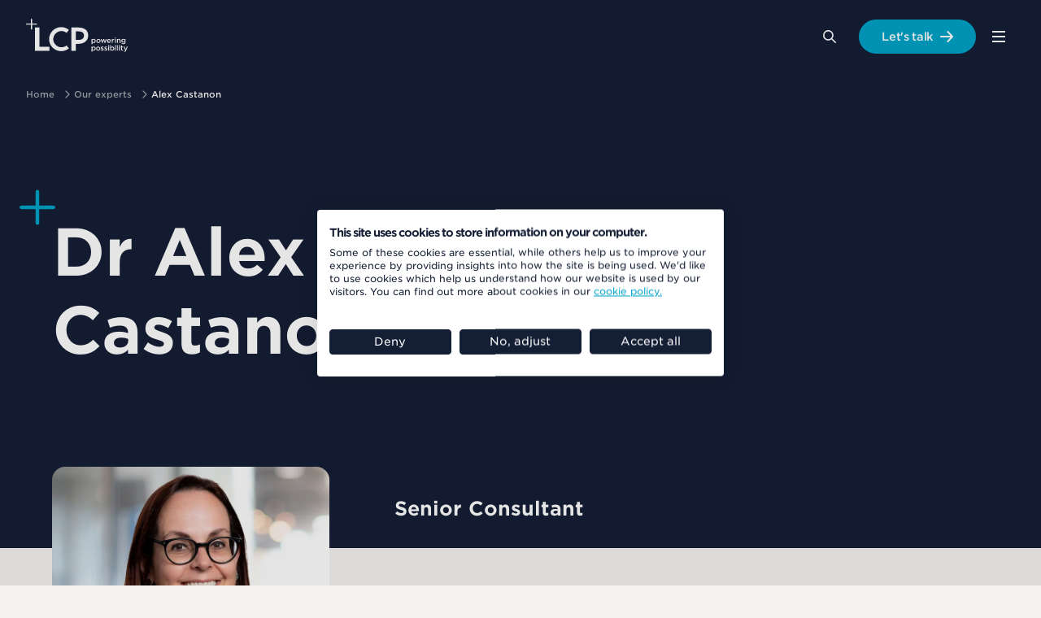

--- FILE ---
content_type: text/html; charset=utf-8
request_url: https://www.lcp.com/en/our-experts/alex-castanon
body_size: 13464
content:


<!DOCTYPE html>
<html lang="en-GB">
<head>
    <meta charset="utf-8">
    <meta http-equiv="X-UA-Compatible" content="IE=edge">
    <meta name="viewport" content="width=device-width, initial-scale=1">

            <link rel="alternate" hreflang="en-GB" href="https://www.lcp.com/en/our-experts/alex-castanon">
        <link rel="alternate" hreflang="x-default" href="https://www.lcp.com/en/our-experts/alex-castanon">

            <link rel="preconnect" href="https://www.googletagmanager.com">

    <title>Dr Alex Castanon, Senior Consultant </title>
    <meta name="description" content="Alex is a Senior Consultant in the Health Analytics team, an epidemiologist and a medical doctor with a research background in cancer prevention." />
    <meta name="robots" content="index, follow" />

    <link rel="canonical" href="https://www.lcp.com/en/our-experts/alex-castanon" />

    <meta property="og:url" content="https://www.lcp.com/en/our-experts/alex-castanon" />
    <meta property="og:title" content="Dr Alex Castanon, Senior Consultant" />
    <meta name="twitter:card" content="summary" />
    <meta name="twitter:title" content="Dr Alex Castanon, Senior Consultant" />
    <meta property="og:description" content="Alex is a Senior Consultant in the Health Analytics team, an epidemiologist and a medical doctor with a research background in cancer prevention." />
    <meta name="twitter:description" content="Alex is a Senior Consultant in the Health Analytics team, an epidemiologist and a medical doctor with a research background in cancer prevention." />
    <meta property="og:type" content="website" />
    <meta property="og:image" content="https://www.lcp.com/media/rqfnms4t/lcp-logo-800-x-527.jpg" />
    <meta name="twitter:image" content="https://www.lcp.com/media/rqfnms4t/lcp-logo-800-x-527.jpg" />

    
    

    <script type="application/ld+json">
        {
  "@context": "https://schema.org",
  "@type": "Organization",
  "@id": "https://www.lcp.com/#organization",
  "name": "LCP | Lane Clark & Peacock - Powering possibility",
  "url": "https://www.lcp.com/",
  "logo": "https://www.lcp.com/media/ipqjtxx3/branding_logo.svg",
  "description": "LCP has market leading capabilities across pensions and financial services, energy, health and analytics. We use our breadth of knowledge and skills to help our clients solve problems and embrace opportunities.",
  "address": {
    "@type": "PostalAddress",
    "streetAddress": "95 Wigmore St",
    "addressLocality": "London",
    "postalCode": "W1U 1DQ",
    "addressCountry": "GB"
  },
  "contactPoint": {
    "@type": "ContactPoint",
    "telephone": "+442074392266",
    "contactType": "customer service",
    "areaServed": "GB",
    "availableLanguage": ["en"]
  },
  "sameAs": [
    "https://www.linkedin.com/company/lane-clark-peacock-llp"
  ]
}
    </script>


    

    
            <link rel="apple-touch-icon" sizes="180x180" media="(prefers-color-scheme: light)" href="/media/pwjpi4re/lcp-logo_512x512-1.jpg?width=180&amp;height=180&amp;v=1dc1e702e062f80">
            <link rel="icon" type="image/png" sizes="32x32" media="(prefers-color-scheme: light)" href="/media/pwjpi4re/lcp-logo_512x512-1.jpg?width=32&amp;height=32&amp;v=1dc1e702e062f80">
            <link rel="icon" type="image/png" sizes="16x16" media="(prefers-color-scheme: light)" href="/media/pwjpi4re/lcp-logo_512x512-1.jpg?width=16&amp;height=16&amp;v=1dc1e702e062f80">


    
    
        <link rel="stylesheet" href="/css/styles.css?v=IgbeBllJ2m5USmCMDSmOyLeHU_Gh-N6FpQdxiKy4rWM" crossorigin="anonymous" integrity="sha512-J0nGHG7sgPPc70IxEwg8YvY+d0WgzDEPOkaMSv7BeCwVGSDo+OkLkQj3xuEcVc/y5Yt9O+pQb/rlJIjK3l9Krg==" />
        <script type="module" defer src="/scripts/main-DaBxEmso.js"></script>
    

    
        <link rel="stylesheet" href="/static/designsettings-1280.css?v=VxtPEkUrWq3cmRdBeLRTwn5yp499OYtwxEXUEbp4gSE" crossorigin="anonymous" integrity="sha512-mdyTNfGt39zZxv60OARiXrEAgES47W/81qMgsauUtPOzmfx/uIE0QYtSGF23eA9Zz4voDQygn3WrUjUQoRkmVA==">


    <script nonce="RHdBkYnj5QuIl303ePMZJahzkeMSV2l+0d9RVOZHF5s=">
    (function(w,d,s,l,i){w[l]=w[l]||[];w[l].push({'gtm.start':
    new Date().getTime(),event:'gtm.js'});var f=d.getElementsByTagName(s)[0],
    j=d.createElement(s),dl=l!='dataLayer'?'&l='+l:'';j.async=true;j.src=
    'https://www.googletagmanager.com/gtm.js?id='+i+dl;f.parentNode.insertBefore(j,f);
    })(window,document,'script','dataLayer','GTM-TVKDF6L'); 
</script>

    

<script>let url="/umbraco/engage/pagedata/ping",pageviewId="1628cb97cdf94f1bae9d7e207fcf94e7";if("function"==typeof navigator.sendBeacon&&"function"==typeof Blob){let e=new Blob([pageviewId],{type:"text/plain"});navigator.sendBeacon(url,e)}else{let a=new XMLHttpRequest;a.open("POST",url,1),a.setRequestHeader("Content-Type","text/plain"),a.send(pageviewId)}</script></head>
<body class="design-override--dark-top" data-aos-easing="ease-in-out" data-aos-duration="600" data-aos-delay="200">
    <a href="#maincontent" class="visually-hidden focusable skiplink">
        Skip to main content
    </a>

    


    

<header class="primary-header">
    <div class="constrain constrain--full-with-gutter">
        <div class="primary-header__inner">
                <a class="primary-header__logo" href="/en" aria-label="Lane Clark &amp; Peacock LLP - Home">
                    <img src="/media/ipqjtxx3/branding_logo.svg" class="primary-header__logo-image" alt="Lane Clark &amp; Peacock LLP - Home"/>
                </a>

            
    <div class="primary-navigation js-nav" data-lenis-prevent>
        <nav class="primary-navigation__inner">
            <button class="primary-navigation__toggle js-menu-toggle" aria-haspopup="true" aria-controls="primaryMenu" aria-expanded="false">
                <div class="primary-navigation__toggle-burger">
                    <span></span>
                </div>
                <span class="visually-hidden">Menu</span>
            </button>
            <ul class="primary-navigation__list js-menu" id="primaryMenu">

<li class="primary-navigation__list-item primary-navigation__list-item--has-mega-nav js-toggle-class" data-class="open" data-untoggle=".primary-navigation__list-item--has-mega-nav" data-double-click="true" data-auto-close="true">

        <a class="primary-navigation__list-item-actual" href="/en/what-we-do">What we do</a>

        <span class="mega-navigation">
            <span class="constrain constrain--x-wide">
                <span class="mega-navigation__layout">
                        <span class="mega-navigation__column mega-navigation__column--copy">
                            <span class="mega-navigation__area-heading">
What we do                            </span>

                            <button class="mega-navigation__back-link unbutton link--arrowed-back js-toggle-class" data-class="open" data-untoggle-always="true" data-untoggle=".primary-navigation__list-item--has-mega-nav">Back</button>
                            <span class="mega-navigation__area-forward-options">
                                <a class="mega-navigation__area-mobile-heading link link--arrowed" href="/en/what-we-do">What we do</a>

                            <span class="mega-navigation__area-copy">
                                <p>With market-leading capabilities across pensions and financial services, energy, health and analytics, we help you make the decisions that matter to your business.</p>
                            </span>

                                <a class="mega-navigation__area-link link link--arrowed" href="/en/what-we-do">
                                    Learn more
                                </a>
                            </span>
                        </span>
                    <span class="mega-navigation__column mega-navigation__column--links">

<span class="mega-navigation__link-group">
        <a class="mega-navigation__link-group-heading" data-text="Pensions &amp; benefits" href="/en/pensions-benefits">
            <span>Pensions &amp; benefits</span>
        </a>
    
</span>


<span class="mega-navigation__link-group">
        <a class="mega-navigation__link-group-heading" data-text="Investment" href="/en/investment">
            <span>Investment</span>
        </a>
    
</span>


<span class="mega-navigation__link-group">
        <a class="mega-navigation__link-group-heading" data-text="Insurance consulting" href="/en/insurance">
            <span>Insurance consulting</span>
        </a>
    
</span>


<span class="mega-navigation__link-group">
        <a class="mega-navigation__link-group-heading" data-text="Energy transition" href="/en/energy-transition">
            <span>Energy transition</span>
        </a>
    
</span>


<span class="mega-navigation__link-group">
        <a class="mega-navigation__link-group-heading" data-text="Health analytics" href="/en/health-analytics">
            <span>Health analytics</span>
        </a>
    
</span>


<span class="mega-navigation__link-group">
        <a class="mega-navigation__link-group-heading" data-text="Sports analytics &amp; advisory" href="/en/sports">
            <span>Sports analytics &amp; advisory</span>
        </a>
    
</span>


<span class="mega-navigation__link-group">
        <a class="mega-navigation__link-group-heading" data-text="Our technology" href="/en/our-technology">
            <span>Our technology</span>
        </a>
    
</span>

                    </span>

                        <span class="mega-navigation__column mega-navigation__column--highlighted-content">
                            <span class="mega-navigation__highlighted-content">
                                    <span class="mega-navigation__highlighted-content-item">

    <a class="summary" href="/en/our-technology/transpose">

            <span class="summary__variable-image-container">
                <picture>
<source srcset="/media/q3leyhlm/transpose-summary-2-lcp.png?width=1280&height=874&format=webp&v=1dbffda2e7a9320"  type="image/webp" />
<source srcset="/media/q3leyhlm/transpose-summary-2-lcp.png?width=1280&height=874&v=1dbffda2e7a9320"  />
<img alt="" src="/media/q3leyhlm/transpose-summary-2-lcp.png?width=1280&amp;height=874&amp;v=1dbffda2e7a9320" loading="lazy" decoding="async" fetchpriority="low" class="summary__image" /></picture>
            </span>

        <h3 class="summary__heading">Transpose</h3>

            <p class="summary__excerpt">Our cutting-edge AI tool is designed to revolutionise content accessibility. Transpose&#x2122; empowers your audience to tailor their content experience to their needs.</p>

    </a>
                                    </span>
                                    <span class="mega-navigation__highlighted-content-item">

    <a class="summary" href="/en/population-2050">

            <span class="summary__variable-image-container">
                <picture>
<source srcset="/media/1xfflk3f/brand-images-7.jpg?width=1280&height=874&format=webp&v=1db522d0f29df90"  type="image/webp" />
<source srcset="/media/1xfflk3f/brand-images-7.jpg?width=1280&height=874&v=1db522d0f29df90"  />
<img alt="Man looking through telescope" src="/media/1xfflk3f/brand-images-7.jpg?width=1280&amp;height=874&amp;v=1db522d0f29df90" loading="lazy" decoding="async" fetchpriority="low" class="summary__image" /></picture>
            </span>

        <h3 class="summary__heading">Population 2050</h3>

            <p class="summary__excerpt">Discover our latest insights about today&#x27;s megatrends and why it matters that we understand where the future is taking us.</p>

    </a>
                                    </span>
                            </span>
                        </span>
                </span>
            </span>
        </span>
</li>


<li class="primary-navigation__list-item primary-navigation__list-item--has-mega-nav js-toggle-class" data-class="open" data-untoggle=".primary-navigation__list-item--has-mega-nav" data-double-click="true" data-auto-close="true">

        <a class="primary-navigation__list-item-actual" href="/en/our-impact">Our impact</a>

        <span class="mega-navigation">
            <span class="constrain constrain--x-wide">
                <span class="mega-navigation__layout">
                        <span class="mega-navigation__column mega-navigation__column--copy">
                            <span class="mega-navigation__area-heading">
Our impact                            </span>

                            <button class="mega-navigation__back-link unbutton link--arrowed-back js-toggle-class" data-class="open" data-untoggle-always="true" data-untoggle=".primary-navigation__list-item--has-mega-nav">Back</button>
                            <span class="mega-navigation__area-forward-options">
                                <a class="mega-navigation__area-mobile-heading link link--arrowed" href="/en/our-impact">Our impact</a>

                            <span class="mega-navigation__area-copy">
                                <p>We believe we have an opportunity and responsibility to play our part to shape a more positive future.</p>
                            </span>

                                <a class="mega-navigation__area-link link link--arrowed" href="/en/our-impact">
                                    Learn more
                                </a>
                            </span>
                        </span>
                    <span class="mega-navigation__column mega-navigation__column--links">

<span class="mega-navigation__link-group">
        <a class="mega-navigation__link-group-heading" data-text="Consultation responses" href="/en/our-impact/consultation-responses">
            <span>Consultation responses</span>
        </a>
    
</span>


<span class="mega-navigation__link-group">
        <a class="mega-navigation__link-group-heading" data-text="Corporate responsibility" href="/en/our-impact/corporate-responsibility">
            <span>Corporate responsibility</span>
        </a>
    
</span>


<span class="mega-navigation__link-group">
        <a class="mega-navigation__link-group-heading" data-text="LCP Foundation" href="/en/our-impact/lcp-foundation">
            <span>LCP Foundation</span>
        </a>
    
</span>

                    </span>

                        <span class="mega-navigation__column mega-navigation__column--highlighted-content">
                            <span class="mega-navigation__highlighted-content">
                                    <span class="mega-navigation__highlighted-content-item">

    <a class="summary" href="/en/about-us/awards-recognition">

            <span class="summary__variable-image-container">
                <picture>
<source srcset="/media/2acpzsm3/brand-images-14.jpg?width=1280&height=874&format=webp&v=1db516f4568aff0"  type="image/webp" />
<source srcset="/media/2acpzsm3/brand-images-14.jpg?width=1280&height=874&v=1db516f4568aff0"  />
<img alt="Hot air balloons flying over a valley" src="/media/2acpzsm3/brand-images-14.jpg?width=1280&amp;height=874&amp;v=1db516f4568aff0" loading="lazy" decoding="async" fetchpriority="low" class="summary__image" /></picture>
            </span>

        <h3 class="summary__heading">Awards &amp; recognition</h3>

            <p class="summary__excerpt">We are powered by bright and passionate people. That&#x2019;s why we&#x2019;re proud to have been recognised by some of the most prestigious awards across our sectors.</p>

    </a>
                                    </span>
                                    <span class="mega-navigation__highlighted-content-item">

    <a class="summary summary--coverage summary--external" href="https://explore.lcp.com/impact-report/impact-report-2025/" target="_blank" rel="noopener">
            <span class="summary__variable-image-container">
                <picture>
<source srcset="/media/i5clvydb/adobestock_353341985.jpeg?width=1280&height=874&format=webp&v=1dc39217ad6be30"  type="image/webp" />
<source srcset="/media/i5clvydb/adobestock_353341985.jpeg?width=1280&height=874&v=1dc39217ad6be30"  />
<img alt="LCP impact report 2025" src="/media/i5clvydb/adobestock_353341985.jpeg?width=1280&amp;height=874&amp;v=1dc39217ad6be30" loading="lazy" decoding="async" fetchpriority="low" class="summary__image" /></picture>
            </span>

        <h3 class="summary__heading">LCP&#x27;s Impact Report 2025</h3>

            <p class="summary__excerpt">Discover how we&#x27;re shaping a more positive future.</p>

        <span class="summary__faux-link summary__faux-link--external">
            <span class="summary__link-text">
Read more            </span>
            <span class="summary__link-icon"></span>
        </span>
    </a>
                                    </span>
                            </span>
                        </span>
                </span>
            </span>
        </span>
</li>


<li class="primary-navigation__list-item primary-navigation__list-item--has-mega-nav js-toggle-class" data-class="open" data-untoggle=".primary-navigation__list-item--has-mega-nav" data-double-click="true" data-auto-close="true">

        <a class="primary-navigation__list-item-actual" href="/en/about-us">About us</a>

        <span class="mega-navigation">
            <span class="constrain constrain--x-wide">
                <span class="mega-navigation__layout">
                        <span class="mega-navigation__column mega-navigation__column--copy">
                            <span class="mega-navigation__area-heading">
About us                            </span>

                            <button class="mega-navigation__back-link unbutton link--arrowed-back js-toggle-class" data-class="open" data-untoggle-always="true" data-untoggle=".primary-navigation__list-item--has-mega-nav">Back</button>
                            <span class="mega-navigation__area-forward-options">
                                <a class="mega-navigation__area-mobile-heading link link--arrowed" href="/en/about-us">About us</a>

                            <span class="mega-navigation__area-copy">
                                <p>We help to create and uncover new possibility by solving important problems to shape a more positive future.</p>
                            </span>

                                <a class="mega-navigation__area-link link link--arrowed" href="/en/about-us">
                                    Learn more
                                </a>
                            </span>
                        </span>
                    <span class="mega-navigation__column mega-navigation__column--links">

<span class="mega-navigation__link-group">
        <a class="mega-navigation__link-group-heading" data-text="Alumni" href="/en/about-us/alumni">
            <span>Alumni</span>
        </a>
    
</span>


<span class="mega-navigation__link-group">
        <a class="mega-navigation__link-group-heading" data-text="Annual reports" href="/en/about-us/annual-reports">
            <span>Annual reports</span>
        </a>
    
</span>


<span class="mega-navigation__link-group">
        <a class="mega-navigation__link-group-heading" data-text="Awards &amp; recognition" href="/en/about-us/awards-recognition">
            <span>Awards &amp; recognition</span>
        </a>
    
</span>


<span class="mega-navigation__link-group">
        <a class="mega-navigation__link-group-heading" data-text="Client promise" href="/en/about-us/client-promise">
            <span>Client promise</span>
        </a>
    
</span>


<span class="mega-navigation__link-group">
        <a class="mega-navigation__link-group-heading" data-text="Diversity, Equity &amp; Inclusion" href="/en/about-us/diversity-equity-and-inclusion">
            <span>Diversity, Equity &amp; Inclusion</span>
        </a>
    
</span>


<span class="mega-navigation__link-group">
        <a class="mega-navigation__link-group-heading" data-text="Vision &amp; values" href="/en/about-us/vision-and-values">
            <span>Vision &amp; values</span>
        </a>
    
</span>

                    </span>

                        <span class="mega-navigation__column mega-navigation__column--highlighted-content">
                            <span class="mega-navigation__highlighted-content">
                                    <span class="mega-navigation__highlighted-content-item">

    <a class="summary summary--coverage summary--external" href="https://explore.lcp.com/impact-report/impact-report-2025/" target="_blank" rel="noopener">
            <span class="summary__variable-image-container">
                <picture>
<source srcset="/media/i5clvydb/adobestock_353341985.jpeg?width=1280&height=874&format=webp&v=1dc39217ad6be30"  type="image/webp" />
<source srcset="/media/i5clvydb/adobestock_353341985.jpeg?width=1280&height=874&v=1dc39217ad6be30"  />
<img alt="LCP impact report 2025" src="/media/i5clvydb/adobestock_353341985.jpeg?width=1280&amp;height=874&amp;v=1dc39217ad6be30" loading="lazy" decoding="async" fetchpriority="low" class="summary__image" /></picture>
            </span>

        <h3 class="summary__heading">LCP&#x27;s Impact Report 2025</h3>

            <p class="summary__excerpt">Discover how we&#x27;re shaping a more positive future.</p>

        <span class="summary__faux-link summary__faux-link--external">
            <span class="summary__link-text">
Read more            </span>
            <span class="summary__link-icon"></span>
        </span>
    </a>
                                    </span>
                                    <span class="mega-navigation__highlighted-content-item">

    <a class="summary" href="/en/ai-insights">

            <span class="summary__variable-image-container">
                <picture>
<source srcset="/media/hgpn24ff/ai-insights_710x355.jpg?width=1280&height=874&format=webp&v=1db522a4bc07610"  type="image/webp" />
<source srcset="/media/hgpn24ff/ai-insights_710x355.jpg?width=1280&height=874&v=1db522a4bc07610"  />
<img alt="AI insights" src="/media/hgpn24ff/ai-insights_710x355.jpg?width=1280&amp;height=874&amp;v=1db522a4bc07610" loading="lazy" decoding="async" fetchpriority="low" class="summary__image" /></picture>
            </span>

        <h3 class="summary__heading">AI insights</h3>

            <p class="summary__excerpt">Explore our thinking on today&#x2019;s evolving AI landscape and the possibilities of tomorrow.</p>

    </a>
                                    </span>
                            </span>
                        </span>
                </span>
            </span>
        </span>
</li>


<li class="primary-navigation__list-item primary-navigation__list-item--has-mega-nav js-toggle-class" data-class="open" data-untoggle=".primary-navigation__list-item--has-mega-nav" data-double-click="true" data-auto-close="true">

        <a class="primary-navigation__list-item-actual" href="https://careers.lcp.com/">Careers</a>

        <span class="mega-navigation">
            <span class="constrain constrain--x-wide">
                <span class="mega-navigation__layout">
                        <span class="mega-navigation__column mega-navigation__column--copy">
                            <span class="mega-navigation__area-heading">
Careers                            </span>

                            <button class="mega-navigation__back-link unbutton link--arrowed-back js-toggle-class" data-class="open" data-untoggle-always="true" data-untoggle=".primary-navigation__list-item--has-mega-nav">Back</button>
                            <span class="mega-navigation__area-forward-options">
                                <a class="mega-navigation__area-mobile-heading link link--arrowed" href="https://careers.lcp.com/">Careers</a>

                            <span class="mega-navigation__area-copy">
                                <p>At LCP you'll find fulfilling career options working alongside a diverse group of people with a common desire to always expand our horizons and to help make tomorrow better.</p>
                            </span>

                                <a class="mega-navigation__area-link link link--arrowed" href="https://careers.lcp.com/">
                                    Learn more
                                </a>
                            </span>
                        </span>
                    <span class="mega-navigation__column mega-navigation__column--links">

<span class="mega-navigation__link-group">
        <a class="mega-navigation__link-group-heading" data-text="Early careers" href="https://careers.lcp.com/early-careers" target="_blank" rel="noopener">
            <span>Early careers</span>
        </a>
    
</span>


<span class="mega-navigation__link-group">
        <a class="mega-navigation__link-group-heading" data-text="Experienced hires" href="https://careers.lcp.com/experienced-hires" target="_blank" rel="noopener">
            <span>Experienced hires</span>
        </a>
    
</span>


<span class="mega-navigation__link-group">
        <a class="mega-navigation__link-group-heading" data-text="Life at LCP" href="https://careers.lcp.com/life-at-lcp" target="_blank" rel="noopener">
            <span>Life at LCP</span>
        </a>
    
</span>


<span class="mega-navigation__link-group">
        <a class="mega-navigation__link-group-heading" data-text="Our stories" href="https://careers.lcp.com/our-stories" target="_blank" rel="noopener">
            <span>Our stories</span>
        </a>
    
</span>


<span class="mega-navigation__link-group">
        <a class="mega-navigation__link-group-heading" data-text="Search vacancies" href="https://careers.lcp.com/search-all-vacancies" target="_blank" rel="noopener">
            <span>Search vacancies</span>
        </a>
    
</span>

                    </span>

                        <span class="mega-navigation__column mega-navigation__column--highlighted-content">
                            <span class="mega-navigation__highlighted-content">
                                    <span class="mega-navigation__highlighted-content-item">

    <a class="summary" href="/en/about-us/diversity-equity-and-inclusion">

            <span class="summary__variable-image-container">
                <picture>
<source srcset="/media/iojma4ak/brand-images-66.jpg?width=1280&height=874&format=webp&v=1db516e56719ba0"  type="image/webp" />
<source srcset="/media/iojma4ak/brand-images-66.jpg?width=1280&height=874&v=1db516e56719ba0"  />
<img alt="Divers swimming by bright coral" src="/media/iojma4ak/brand-images-66.jpg?width=1280&amp;height=874&amp;v=1db516e56719ba0" loading="lazy" decoding="async" fetchpriority="low" class="summary__image" /></picture>
            </span>

        <h3 class="summary__heading">Diversity, Equity and Inclusion</h3>

            <p class="summary__excerpt">Find out how we embed diversity, equity and inclusion (DEI) within our people principles and across the work we do.</p>

    </a>
                                    </span>
                                    <span class="mega-navigation__highlighted-content-item">

    <a class="summary" href="/en/subscribe-to-lcp-podcasts">

            <span class="summary__variable-image-container">
                <picture>
<source srcset="/media/vy4llvyi/brand-images-16.jpg?width=1280&height=874&format=webp&v=1db522d49a026c0"  type="image/webp" />
<source srcset="/media/vy4llvyi/brand-images-16.jpg?width=1280&height=874&v=1db522d49a026c0"  />
<img alt="Road with long exposure car lights" src="/media/vy4llvyi/brand-images-16.jpg?width=1280&amp;height=874&amp;v=1db522d49a026c0" loading="lazy" decoding="async" fetchpriority="low" class="summary__image" /></picture>
            </span>

        <h3 class="summary__heading">Subscribe to LCP podcasts</h3>

            <p class="summary__excerpt">Listen to the latest episodes of LCP podcasts on all major podcast platforms.</p>

    </a>
                                    </span>
                            </span>
                        </span>
                </span>
            </span>
        </span>
</li>

                    <li class="primary-navigation__list-item primary-navigation__list-item--language-picker">
                        



                    </li>

                <li class="primary-navigation__list-item primary-navigation__list-item--global-navigation">
                    
        <div class="global-navigation js-nav constrain">
            <nav class="global-navigation__inner">
                <button class="global-navigation__toggle js-menu-toggle" aria-haspopup="true" aria-controls="globalMenu" aria-expanded="false">
                    <div class="global-navigation__toggle-burger">
                        <span></span>
                    </div>
                    <span class="visually-hidden">Menu</span>
                </button>
                <div id="globalMenu" class="global-navigation__list-wrapper js-menu">
                    <h4 class="global-navigation__list-wrapper-heading">
                        Explore LCP
                    </h4>

                    <ul class="global-navigation__list">
                            <li class="global-navigation__list-item">
                                <a class="global-navigation__list-item-actual" href="/en">
                                    LCP Home
                                </a>
                            </li>
                            <li class="global-navigation__list-item" >
                                <a class="global-navigation__list-item-actual" href="/en/what-we-do">
                                    What we do
                                </a>
                            </li>
                            <li class="global-navigation__list-item" >
                                <a class="global-navigation__list-item-actual" href="/en/about-us">
                                    About us
                                </a>
                            </li>
                            <li class="global-navigation__list-item" >
                                <a class="global-navigation__list-item-actual" href="/en/careers">
                                    Careers
                                </a>
                            </li>
                            <li class="global-navigation__list-item" >
                                <a class="global-navigation__list-item-actual" href="/en/media-centre">
                                    Media centre
                                </a>
                            </li>
                            <li class="global-navigation__list-item" >
                                <a class="global-navigation__list-item-actual" href="/en/insights">
                                    Insights
                                </a>
                            </li>
                            <li class="global-navigation__list-item" >
                                <a class="global-navigation__list-item-actual" href="/en/events">
                                    Events
                                </a>
                            </li>
                            <li class="global-navigation__list-item" >
                                <a class="global-navigation__list-item-actual global-navigation__list-item-actual--active" href="/en/our-experts">
                                    Our experts
                                </a>
                            </li>
                            <li class="global-navigation__list-item" >
                                <a class="global-navigation__list-item-actual" href="/en/lets-talk">
                                    Let&#x27;s talk
                                </a>
                            </li>
                    </ul>
                </div>
            </nav>
        </div>

                </li>
            </ul>

        </nav>
    </div>






                <div class="search js-search">
                    <button type="button" class="search__button js-search-open-btn" title="Search">
                        <span class="visually-hidden">Search</span>
                    </button>

                    


    <div class="search__modal js-search-modal" role="dialog" aria-modal="true" aria-labelledby="searchModalLabel">
        <button type="button" class="search__modal-close js-search-close-btn" tabindex="-1" title="Close search">
            <span class="visually-hidden">Close</span>
        </button>
        <div class="search__modal-contents" role="search">
            <form class="search__modal-form" method="get" action="/en/search">
                <label for="term" class="visually-hidden" id="searchModalLabel">Search Lane Clark &amp; Peacock LLP</label>
                <input class="search__modal-input js-search-modal-input" type="search" tabindex="-1" placeholder="Type to search..." name="term" id="term" value="" autocomplete="off" />
                <button class="search__modal-button js-search-modal-button" type="submit" tabindex="-1" title="Search" aria-label="Search">
                    <span class="visually-hidden">Search</span>
                </button>
            </form>
        </div>
        <button class="search__modal-background-close js-search-modal-background"><span class="visually-hidden">CloseSearch</span></button>
    </div>

                </div>

                <a class="primary-header__featured-link btn btn--primary" href="/en/lets-talk">Let&#x27;s talk</a>
        </div>
    </div>
</header>



<div class="breadcrumbs">
    <ul class="breadcrumbs__inner constrain constrain--x-wide">
                <li class="breadcrumbs__crumb">
                    <a href="/en">Home</a>
                </li>
                <li class="breadcrumbs__crumb breadcrumbs__crumb--immediate-parent">
                    <a href="/en/our-experts">Our experts</a>
                </li>
        <li class="breadcrumbs__crumb">Alex Castanon</li>
    </ul>
</div>


    

<main id="maincontent" class="page page--expert expert">
    <div class="expert__intro">
        <div class="constrain constrain--x-wide">
            <div class="expert__intro-content">
                <span class="expert__heading-area">
                    <h1 class="expert__heading plussed plussed--outdent">
                        


        <span>Dr</span>
    <span>Alex</span>
    <span>Castanon</span>

                     </h1>
                        <span class="expert__pronouns">She/Her</span>
                </span>
                    <div class="page__layout expert__intro-addendum">
                        <aside class="page__aside">
                            &nbsp;
                        </aside>
                        <div class="page__content">
                            <span class="expert__role">Senior Consultant </span>
                        </div>
                    </div>
            </div>
        </div>
    </div>

    <div class="constrain constrain--x-wide">
        <div class="expert__body">
            <div class="page__layout">
                <aside class="page__aside">
                    <div class="expert__sidebar">
                            <div class="expert__avatar-container">
                                <picture>
<source srcset="/media/43snzhoq/alex-castanon-2024-screen.jpg?width=720&height=720&format=webp&v=1dc47f7755a7930"  type="image/webp" />
<source srcset="/media/43snzhoq/alex-castanon-2024-screen.jpg?width=720&height=720&v=1dc47f7755a7930"  />
<img alt="Alex Castanon" src="/media/43snzhoq/alex-castanon-2024-screen.jpg?width=720&amp;height=720&amp;v=1dc47f7755a7930" loading="lazy" decoding="async" fetchpriority="low" class="expert__avatar" /></picture>
                            </div>
                        
<span class="expert__tags">


        <a href="https://www.lcp.com/en/search?sectors=1583" class="pill pill--sector pill--sector-health-analytics" style="--pillBorderColor:#56cd78">Health analytics</a>


            <a href="https://www.lcp.com/en/search?services=8776" class="pill pill--service pill--service-real-world-evidence-generation" style="--pillBorderColor:#56cd78">Real world evidence generation</a>
            <a href="https://www.lcp.com/en/search?services=8780" class="pill pill--service pill--service-health-economics-outcomes-research" style="--pillBorderColor:#56cd78">Health economics outcomes research</a>

</span>


                            <div class="expert__meta">
                                    <a href="mailto:alex.castanon@lcp.uk.com" class="expert__meta-item">
                                        Email
                                        


    <span>Alex</span>

                                    </a>
                                    <span class="expert__meta-item">London</span>
                            </div>

                            <div class="expert__social-links">
                                <ul class="social-icons">
                                        <li class="social-icons__item">
                                            <a class="social-icons__item-link social-icons__item-link--linkedin" href="https://www.linkedin.com/in/alex-castanon-b4418b18/" title="linkedin" target="_blank" rel="noopener noreferrer">
                                                <div class="social-icons__item-icon"></div>
                                                <span class="visually-hidden">linkedin</span>
                                            </a>
                                        </li>
                                </ul>
                            </div>

                            <a class="btn btn--primary" href="mailto:alex.castanon@lcp.uk.com">Contact Alex</a>
                    </div>
                </aside>
                <div class="page__content">
                    <div class="expert__content">
                        



            <div class="block column-span column-span--12" data-area-col-span="12">
                
    <div class="text-block shared-styles js-add-wrapper" data-wrap="table" data-wrap-class="table-scroll" data-aos="fade-up">
        <p>I am a Senior Consultant in the <a href="/en/health-analytics" title="Health analytics">Health Analytics</a> team, as well as an epidemiologist and a medical doctor with a research background in cancer prevention.</p>
<p>My previous roles at Queen Mary University of London and King’s College London focused on generating evidence to assess the effectiveness of and to identify areas for improvement in population-based health interventions. More recently I supported the UK Health Security Agency COVID-19 response. I am an author on more than 35 peer reviewed publications and have extensive experience designing and executing scientific studies using real world data.</p>
<p>I have a PhD in Cancer Epidemiology from the University of London, a Masters in Epidemiology from the London School of Hygiene &amp; Tropical Medicine and an MD from the Mexican National University (UNAM).</p>
    </div>

            </div>
            <div class="block column-span column-span--12" data-area-col-span="12">
                
    <div class="quote-block quote-block--style-testimonial">
        <figure class="quote-block__container">
            <blockquote class="quote-block__quote">
                <p>Working with LCP feels like being part of a bigger team. The collaborative approach is a breath of fresh air compared with previous advisors.</p>
                    <figcaption>
                            <span class="quote-block__name">LCP client</span>

                    </figcaption>
            </blockquote>
        </figure>
    </div>

            </div>

                    </div>
                </div>
            </div>
        </div>
    </div>

        <div class="subsequent-content" data-nosnippet>
            



                <section class="section section--theme-dark section--halign-left section--valign-none section--top-padding-default section--bottom-padding-small section--width-x-wide section--gutter-default section--v-gutter-default section--stacked-v-gutter-match-desktop section--size-sized-by-content"
                    >
                    <div class="section__content">
                        <div class="constrain constrain--x-wide">
                            <div class="section__layout">
                                





            <div class="block column-span column-span--12" data-area-col-span="12">
                
            <div class="reusable-content-block">
                


                <section class="section section--theme-dark section--halign-left section--valign-none section--top-padding-small section--bottom-padding-small section--width-x-wide section--gutter-default section--v-gutter-default section--stacked-v-gutter-match-desktop section--size-sized-by-content"
                    >
                    <div class="section__content">
                        <div class="constrain constrain--x-wide">
                            <div class="section__layout">
                                





            <div class="block column-span column-span--12" data-area-col-span="12">
                



<div class="content-feed content-feed--has-background-overlay">
    <div class="content-feed__inner">
            <div class="content-feed__heading-area">
                    <div class="content-feed__heading-area-text">
                            <h2 class="content-feed__heading plussed">Featured insights</h2>

                    </div>
                    <a class="btn btn--secondary content-feed__more-link" href="/en/health-analytics/insights">View all insights</a>
            </div>



        <div class="grid grid--4-columns" data-aos="fade">

                <div class="grid__item" data-rellax-speed="-0.5" data-rellax-percentage="0.8">


    <a class="summary summary--generic-with-tags-and-type" href="/en/events/cmi_2024-unlocking-the-power-of-the-new-model-and-what-comes-next">

            <span class="summary__variable-image-container">
                <picture>
<source srcset="/media/cvwfhx01/cmi_2024-unlocking-the-power-of-the-new-model-and-what-comes-next.jpeg?width=1280&height=874&format=webp&v=1dc6f6958ba5d10"  type="image/webp" />
<source srcset="/media/cvwfhx01/cmi_2024-unlocking-the-power-of-the-new-model-and-what-comes-next.jpeg?width=1280&height=874&v=1dc6f6958ba5d10"  />
<img alt="CMI 2024 Unlocking The Power Of The New Model" src="/media/cvwfhx01/cmi_2024-unlocking-the-power-of-the-new-model-and-what-comes-next.jpeg?width=1280&amp;height=874&amp;v=1dc6f6958ba5d10" loading="lazy" decoding="async" fetchpriority="low" class="summary__image" /></picture>
            </span>

        <span class="summary__meta">
            
<span class="summary__tags">


        <span class="tag tag--sector tag--sector-pensions-&amp;-benefits" style="--tagColor:#e93f6f">Pensions &amp; benefits</span>

            <span class="tag tag--sector tag--sector-health-analytics" style="--tagColor:#56cd78">Health analytics</span>

                <span class="tag tag--service tag--service-mortality,-longevity-and-demographic-modelling" style="--tagColor:#e93f6f">Mortality, longevity and demographic modelling</span>

</span>

        </span>

        <h3 class="summary__heading">CMI_2024: Unlocking the power of the new model, and what comes next?</h3>

        <span class="summary__meta">
            




28 January 2026        </span>
    </a>



                </div>
                <div class="grid__item" data-rellax-speed="0.5" data-rellax-percentage="0.8">


    <a class="summary summary--generic-with-tags-and-type" href="/en/health-analytics/case-studies/managing-the-impact-of-eu-hta-regulations-on-asset-launch-planning">

            <span class="summary__variable-image-container">
                <picture>
<source srcset="/media/nnna3leq/adobestock_322598570.jpeg?width=1280&height=874&format=webp&v=1db23b48067bfd0"  type="image/webp" />
<source srcset="/media/nnna3leq/adobestock_322598570.jpeg?width=1280&height=874&v=1db23b48067bfd0"  />
<img alt="Eagle flying over still water" src="/media/nnna3leq/adobestock_322598570.jpeg?width=1280&amp;height=874&amp;v=1db23b48067bfd0" loading="lazy" decoding="async" fetchpriority="low" class="summary__image" /></picture>
            </span>

        <span class="summary__meta">
            
<span class="summary__tags">


        <span class="tag tag--sector tag--sector-health-analytics" style="--tagColor:#56cd78">Health analytics</span>


                <span class="tag tag--service tag--service-global-market-access-strategy" style="--tagColor:#56cd78">Global market access strategy</span>

</span>

        </span>

        <h3 class="summary__heading">Managing the impact of EU HTA regulations on asset launch planning</h3>

        <span class="summary__meta">
            




        </span>
    </a>



                </div>
                <div class="grid__item" data-rellax-speed="-0.5" data-rellax-percentage="0.8">


    <a class="summary summary--generic-with-tags-and-type" href="/en/podcasts/investment-uncut-the-quick-take-on-ai-in-healthcare">

            <span class="summary__variable-image-container">
                <picture>
<source srcset="/media/jtsnvstb/summary-image3-740x740.jpg?width=1280&height=874&format=webp&v=1dc47488d1010d0"  type="image/webp" />
<source srcset="/media/jtsnvstb/summary-image3-740x740.jpg?width=1280&height=874&v=1dc47488d1010d0"  />
<img alt="Investment Uncut Quick Take logo on dark blue" src="/media/jtsnvstb/summary-image3-740x740.jpg?width=1280&amp;height=874&amp;v=1dc47488d1010d0" loading="lazy" decoding="async" fetchpriority="low" class="summary__image" /></picture>
            </span>

        <span class="summary__meta">
            
<span class="summary__tags">


        <span class="tag tag--sector tag--sector-investment" style="--tagColor:#a250d6">Investment</span>

            <span class="tag tag--sector tag--sector-health-analytics" style="--tagColor:#56cd78">Health analytics</span>

                <span class="tag tag--service tag--service-health" style="--tagColor:#a250d6">Health</span>

                <span class="tag tag--topic tag--topic-ai" >AI</span>
</span>

        </span>

        <h3 class="summary__heading">Investment Uncut: The quick take on AI in healthcare</h3>

        <span class="summary__meta">
            




14 January 2026        </span>
    </a>



                </div>
                <div class="grid__item" data-rellax-speed="0.5" data-rellax-percentage="0.8">


    <a class="summary summary--generic-with-tags-and-type" href="/en/health-analytics/insights/blogs/can-the-proposed-huiminbao-coverage-of-nrdl-category-c-products-really-reduce-inequities-in-access-to-innovative-therapies-in-china">

            <span class="summary__variable-image-container">
                <picture>
<source srcset="/media/2olpscyj/can-the-proposed-huiminbao-coverage-of-nrdl-category-c-products-really-reduce-inequities-in-access-to-innovative-therapies-in-china.jpeg?width=1280&height=874&format=webp&v=1dc7f22995d0ca0"  type="image/webp" />
<source srcset="/media/2olpscyj/can-the-proposed-huiminbao-coverage-of-nrdl-category-c-products-really-reduce-inequities-in-access-to-innovative-therapies-in-china.jpeg?width=1280&height=874&v=1dc7f22995d0ca0"  />
<img alt="" src="/media/2olpscyj/can-the-proposed-huiminbao-coverage-of-nrdl-category-c-products-really-reduce-inequities-in-access-to-innovative-therapies-in-china.jpeg?width=1280&amp;height=874&amp;v=1dc7f22995d0ca0" loading="lazy" decoding="async" fetchpriority="low" class="summary__image" /></picture>
            </span>

        <span class="summary__meta">
            
<span class="summary__tags">


        <span class="tag tag--sector tag--sector-health-analytics" style="--tagColor:#56cd78">Health analytics</span>


                <span class="tag tag--service tag--service-global-market-access-strategy" style="--tagColor:#56cd78">Global market access strategy</span>

</span>

        </span>

        <h3 class="summary__heading">Can the proposed HuiMinBao coverage of NRDL category C products really reduce inequities in access to innovative therapies in China?</h3>

        <span class="summary__meta">
            




06 January 2026        </span>
    </a>



                </div>

        </div>
    </div>
</div>

            </div>



                            </div>
                        </div>
                    </div>


                </section>

            </div>

            </div>



                            </div>
                        </div>
                    </div>


                </section>
                <section class="section section--theme-dark section--halign-left section--valign-none section--top-padding-small section--bottom-padding-small section--width-x-wide section--gutter-default section--v-gutter-default section--stacked-v-gutter-match-desktop section--size-sized-by-content"
                    >
                    <div class="section__content">
                        <div class="constrain constrain--x-wide">
                            <div class="section__layout">
                                





            <div class="block column-span column-span--12" data-area-col-span="12">
                
            <div class="reusable-content-block">
                


                <section class="section section--theme-dark section--halign-left section--valign-none section--top-padding-default section--bottom-padding-default section--width-x-wide section--gutter-default section--v-gutter-default section--stacked-v-gutter-match-desktop section--size-sized-by-content"
                    >
                    <div class="section__content">
                        <div class="constrain constrain--x-wide">
                            <div class="section__layout">
                                





            <div class="block column-span column-span--12" data-area-col-span="12">
                



<div class="content-feed content-feed--has-background-overlay">
    <div class="content-feed__inner">
            <div class="content-feed__heading-area">
                    <div class="content-feed__heading-area-text">
                            <h2 class="content-feed__heading plussed">People you may know</h2>

                    </div>
                    <a class="btn btn--secondary content-feed__more-link" href="/en/health-analytics/our-experts">View all experts</a>
            </div>



        <div class="grid grid--4-columns" data-aos="fade">

                <div class="grid__item" data-rellax-speed="-0.5" data-rellax-percentage="0.8">



<a class="summary summary--expert" href="/en/our-experts/mattia-ficarelli">
        <span class="summary__image-container">
            <picture>
<source srcset="/media/crteobef/mattia-ficarelli-2024-screen.jpg?width=1280&height=1280&format=webp&v=1db23b873263500"  type="image/webp" />
<source srcset="/media/crteobef/mattia-ficarelli-2024-screen.jpg?width=1280&height=1280&v=1db23b873263500"  />
<img alt="Mattia Ficarelli" src="/media/crteobef/mattia-ficarelli-2024-screen.jpg?width=1280&amp;height=1280&amp;v=1db23b873263500" loading="lazy" decoding="async" fetchpriority="low" class="summary__image" /></picture>
        </span>

    <h3 class="summary__heading">
        


        <span>Dr</span>
    <span>Mattia</span>
    <span>Ficarelli</span>

    </h3>

        <span class="summary__meta">
            Senior Consultant and Senior Health Data Engineer
        </span>

</a>



                </div>
                <div class="grid__item" data-rellax-speed="0.5" data-rellax-percentage="0.8">



<a class="summary summary--expert" href="/en/our-experts/luisamanda-selle-arocha">
        <span class="summary__image-container">
            <picture>
<source srcset="/media/u1olhebq/luisamanda-selle.jpg?width=1280&height=1280&format=webp&v=1dc312924a956d0"  type="image/webp" />
<source srcset="/media/u1olhebq/luisamanda-selle.jpg?width=1280&height=1280&v=1dc312924a956d0"  />
<img alt="Luisamanda Selle Arocha" src="/media/u1olhebq/luisamanda-selle.jpg?width=1280&amp;height=1280&amp;v=1dc312924a956d0" loading="lazy" decoding="async" fetchpriority="low" class="summary__image" /></picture>
        </span>

    <h3 class="summary__heading">
        


        <span>Dr</span>
    <span>Luisamanda</span>
    <span>Selle Arocha</span>

    </h3>

        <span class="summary__meta">
            Associate Consultant
        </span>

</a>



                </div>
                <div class="grid__item" data-rellax-speed="-0.5" data-rellax-percentage="0.8">



<a class="summary summary--expert" href="/en/our-experts/loukas-zagkos">
        <span class="summary__image-container">
            <picture>
<source srcset="/media/xvbfth1r/loukas-zagkos-2024-screen.jpg?width=1280&height=1280&format=webp&v=1db23b6557a73b0"  type="image/webp" />
<source srcset="/media/xvbfth1r/loukas-zagkos-2024-screen.jpg?width=1280&height=1280&v=1db23b6557a73b0"  />
<img alt="Loukas Zagkos" src="/media/xvbfth1r/loukas-zagkos-2024-screen.jpg?width=1280&amp;height=1280&amp;v=1db23b6557a73b0" loading="lazy" decoding="async" fetchpriority="low" class="summary__image" /></picture>
        </span>

    <h3 class="summary__heading">
        


        <span>Dr</span>
    <span>Loukas</span>
    <span>Zagkos</span>

    </h3>

        <span class="summary__meta">
            Consultant Bioinformatician, LCP Health Analytics
        </span>

</a>



                </div>
                <div class="grid__item" data-rellax-speed="0.5" data-rellax-percentage="0.8">



<a class="summary summary--expert" href="/en/our-experts/deborah-layton">
        <span class="summary__image-container">
            <picture>
<source srcset="/media/ek3muzki/deborah-layton.jpg?width=1280&height=1280&format=webp&v=1db6e4c3a17cdd0"  type="image/webp" />
<source srcset="/media/ek3muzki/deborah-layton.jpg?width=1280&height=1280&v=1db6e4c3a17cdd0"  />
<img alt="Deborah Layton" src="/media/ek3muzki/deborah-layton.jpg?width=1280&amp;height=1280&amp;v=1db6e4c3a17cdd0" loading="lazy" decoding="async" fetchpriority="low" class="summary__image" /></picture>
        </span>

    <h3 class="summary__heading">
        


        <span>Dr</span>
    <span>Deborah</span>
    <span>Layton</span>

    </h3>

        <span class="summary__meta">
            Principal and Drug Safety Lead
        </span>

</a>



                </div>

        </div>
    </div>
</div>

            </div>



                            </div>
                        </div>
                    </div>


                </section>

            </div>

            </div>



                            </div>
                        </div>
                    </div>


                </section>

        </div>
</main>


    

<footer class="primary-footer">
    <div class="primary-footer__inner constrain constrain--full-with-gutter">
        <div class="primary-footer__content">
                <div class="primary-footer__logo-container">
                    <a class="primary-footer__logo" href="/en" aria-label="Lane Clark &amp; Peacock LLP - Home">
                        <img alt="" src="/media/cuwlgl4u/branding_logo-footer.svg?width=0&amp;v=1db5173bed65cd0" loading="lazy" decoding="async" fetchpriority="low" class="primary-footer__logo-image" />
                    </a>
                </div>

                <div class="primary-footer__featured-links">
                        <h2 class="primary-footer__featured-links-heading">Popular links</h2>
                    <ul class="primary-footer__featured-links-list">
                            <li class="primary-footer__featured-links-list-item">
                                <a class="primary-footer__featured-link" href="/en/about-us">About us</a>
                            </li>
                            <li class="primary-footer__featured-links-list-item">
                                <a class="primary-footer__featured-link" href="/en/our-experts">Our experts</a>
                            </li>
                            <li class="primary-footer__featured-links-list-item">
                                <a class="primary-footer__featured-link" href="/en/careers">Careers</a>
                            </li>
                            <li class="primary-footer__featured-links-list-item">
                                <a class="primary-footer__featured-link" href="/en/media-centre">Media centre</a>
                            </li>
                            <li class="primary-footer__featured-links-list-item">
                                <a class="primary-footer__featured-link" href="/en/our-technology">Our technology</a>
                            </li>
                            <li class="primary-footer__featured-links-list-item">
                                <a class="primary-footer__featured-link" href="/en/population-2050">Population 2050</a>
                            </li>
                            <li class="primary-footer__featured-links-list-item">
                                <a class="primary-footer__featured-link" href="/en/subscribe-to-lcp-emails">Subscribe to LCP emails</a>
                            </li>
                    </ul>
                </div>

                <div class="primary-footer__motto">
                    <span class="primary-footer__motto-text">
                        We fuse human expertise with powerful analytics to shape a more positive future.
                    </span>
                </div>
        </div>

        <div class="primary-footer__additions">
            <div class="primary-footer__additional-navigation">
                    <ul class="primary-footer__legal-links">
                            <li class="primary-footer__legal-links-list-item">
                                <a class="primary-footer__legal-link" href="/en/legal-notices">Legal notices</a>
                            </li>
                            <li class="primary-footer__legal-links-list-item">
                                <a class="primary-footer__legal-link" href="/en/modern-slavery-act-statement-2024-2025">Modern Slavery</a>
                            </li>
                            <li class="primary-footer__legal-links-list-item">
                                <a class="primary-footer__legal-link" href="/en/privacy">Privacy &amp; cookies</a>
                            </li>
                            <li class="primary-footer__legal-links-list-item">
                                <a class="primary-footer__legal-link" href="/en/information-security">Information security</a>
                            </li>
                            <li class="primary-footer__legal-links-list-item">
                                <a class="primary-footer__legal-link" href="/en/accessibility">Accessibility</a>
                            </li>
                    </ul>

                    <div class="primary-footer__social-menu">
                        <div class="social-links-block">
                            <ul class="social-icons">
                                    <li class="social-icons__item">
                                        <a class="social-icons__item-link social-icons__item-link--linkedin" href="https://www.linkedin.com/company/lane-clark-peacock-llp" title="linkedin" target="_blank" rel="noopener noreferrer">
                                            <div class="social-icons__item-icon"></div>
                                            <span class="visually-hidden">linkedin</span>
                                        </a>
                                    </li>
                                    <li class="social-icons__item">
                                        <a class="social-icons__item-link social-icons__item-link--instagram" href="https://www.instagram.com/lifeatlcp/" title="instagram" target="_blank" rel="noopener noreferrer">
                                            <div class="social-icons__item-icon"></div>
                                            <span class="visually-hidden">instagram</span>
                                        </a>
                                    </li>
                            </ul>
                        </div>
                    </div>
            </div>

            <div class="primary-footer__copy">
                All content
                &copy; copyright 2026
                Lane Clark &amp; Peacock LLP.
                All rights reserved.
            </div>
        </div>
    </div>
</footer>


    
<button class="scroll-top js-scroll-top">
    <span class="visually-hidden">
        Jump to top
    </span>
</button>






    <noscript>
    <iframe src="https://www.googletagmanager.com/ns.html?id=GTM-TVKDF6L" height="0" width="0" style="display:none;visibility:hidden"></iframe>
</noscript>

    


    

    <script src="/Assets/Umbraco.Engage/Scripts/umbracoEngage.analytics.js"></script>
<script src="/Assets/Umbraco.Engage/Scripts/umbracoEngage.analytics.ga4-bridge.js"></script>
<script src="/Assets/Umbraco.Engage/Scripts/umbracoEngage.analytics.blockerdetection.js"></script>





    
    

                    <script>
                    if (typeof umbracoEngage !== 'undefined' && umbracoEngage.analytics) {
                        umbracoEngage.analytics.init("1628cb97-cdf9-4f1b-ae9d-7e207fcf94e7");
                    } else {
                        document.addEventListener('umbracoEngageAnalyticsReady', function() {
                            typeof umbracoEngage !== 'undefined' && umbracoEngage.analytics && umbracoEngage.analytics.init("1628cb97-cdf9-4f1b-ae9d-7e207fcf94e7");
                        });
                    }
                    </script></body>
</html>


--- FILE ---
content_type: image/svg+xml
request_url: https://www.lcp.com/media/cuwlgl4u/branding_logo-footer.svg?width=0&v=1db5173bed65cd0
body_size: 15914
content:
<svg width="258" height="87" viewBox="0 0 258 87" fill="none" xmlns="http://www.w3.org/2000/svg">
<path fill-rule="evenodd" clip-rule="evenodd" d="M26.441 13.8061H15.2701V2.77746C15.2701 2.41703 15.1251 2.07136 14.8669 1.8165C14.6088 1.56164 14.2586 1.41846 13.8936 1.41846C13.5285 1.41846 13.1784 1.56164 12.9202 1.8165C12.6621 2.07136 12.517 2.41703 12.517 2.77746V13.8061H1.37656C1.0194 13.8181 0.680937 13.9667 0.432584 14.2204C0.184231 14.4741 0.0454102 14.8131 0.0454102 15.1659C0.0454102 15.5187 0.184231 15.8577 0.432584 16.1114C0.680937 16.3651 1.0194 16.5137 1.37656 16.5257H12.517V27.5211C12.517 27.8815 12.6621 28.2272 12.9202 28.4821C13.1784 28.7369 13.5285 28.8801 13.8936 28.8801C14.2586 28.8801 14.6088 28.7369 14.8669 28.4821C15.1251 28.2272 15.2701 27.8815 15.2701 27.5211V16.5257H26.441C26.7982 16.5137 27.1366 16.3651 27.385 16.1114C27.6333 15.8577 27.7722 15.5187 27.7722 15.1659C27.7722 14.8131 27.6333 14.4741 27.385 14.2204C27.1366 13.9667 26.7982 13.8181 26.441 13.8061ZM225.412 49.2193L225.41 51.3693H227.873V49.2193H225.412ZM178.498 57.8796C178.498 58.5613 178.636 59.2362 178.904 59.8644C179.172 60.4927 179.565 61.0615 180.06 61.5374C180.554 62.0134 181.14 62.3868 181.783 62.6357C182.426 62.8845 183.113 63.0038 183.803 62.9865C184.499 63.0038 185.192 62.8836 185.841 62.6332C186.489 62.3827 187.08 62.0069 187.58 61.5279C188.079 61.0488 188.477 60.4761 188.749 59.8434C189.021 59.2107 189.163 58.5306 189.165 57.8432V57.8052C189.137 56.4241 188.559 55.1095 187.558 54.1446C186.557 53.1797 185.212 52.6418 183.813 52.6468C182.413 52.6517 181.072 53.1992 180.078 54.1712C179.084 55.1432 178.516 56.4619 178.498 57.8432V57.8796ZM186.872 57.8796C186.895 58.2853 186.833 58.6913 186.69 59.0724C186.548 59.4535 186.327 59.8015 186.042 60.0948C185.757 60.3882 185.414 60.6206 185.035 60.7775C184.655 60.9345 184.247 61.0127 183.835 61.0073C183.423 61.0026 183.016 60.9163 182.639 60.7536C182.261 60.5909 181.92 60.3551 181.636 60.0601C181.352 59.7651 181.131 59.4169 180.986 59.0362C180.841 58.6554 180.774 58.2497 180.791 57.8432V57.8052C180.766 57.4003 180.826 56.9946 180.966 56.6134C181.106 56.2322 181.324 55.8834 181.607 55.5887C181.889 55.2941 182.23 55.0597 182.608 54.9003C182.986 54.7408 183.392 54.6596 183.803 54.6616C184.219 54.6644 184.629 54.7498 185.01 54.9126C185.391 55.0754 185.735 55.3124 186.022 55.6093C186.308 55.9062 186.531 56.257 186.677 56.6408C186.823 57.0246 186.89 57.4335 186.872 57.8432V57.8796ZM170.094 53.1689C169.497 53.493 168.993 53.9622 168.631 54.5319V52.8849H166.338V65.7551H168.631V61.2288C169.012 61.7725 169.522 62.2155 170.117 62.5189C170.712 62.8223 171.373 62.9769 172.043 62.9691C172.695 62.9529 173.337 62.8051 173.93 62.5347C174.522 62.2644 175.053 61.8773 175.488 61.3971C175.923 60.917 176.254 60.354 176.461 59.7428C176.668 59.1317 176.746 58.4852 176.69 57.8432V57.8052C176.746 57.1632 176.668 56.5167 176.461 55.9055C176.254 55.2943 175.923 54.7314 175.488 54.2512C175.053 53.7711 174.522 53.384 173.93 53.1136C173.337 52.8433 172.695 52.6955 172.043 52.6793C171.361 52.6762 170.691 52.8447 170.094 53.1689ZM174.207 56.6358C174.335 57.012 174.383 57.4098 174.35 57.8052V57.8432C174.388 58.2395 174.343 58.6394 174.217 59.0176C174.092 59.3959 173.888 59.7445 173.62 60.0415C173.351 60.3386 173.023 60.5776 172.657 60.7438C172.29 60.91 171.893 60.9997 171.49 61.0073C171.086 60.9952 170.688 60.9029 170.321 60.736C169.953 60.5691 169.623 60.331 169.351 60.0359C169.079 59.7407 168.869 59.3945 168.735 59.0178C168.601 58.6411 168.545 58.2417 168.57 57.8432V57.8052C168.545 57.4067 168.601 57.0072 168.735 56.6306C168.869 56.2539 169.079 55.9077 169.351 55.6125C169.623 55.3173 169.953 55.0792 170.321 54.9123C170.688 54.7455 171.086 54.6532 171.49 54.641C171.892 54.6534 172.286 54.7463 172.651 54.9141C173.015 55.0819 173.34 55.3211 173.608 55.617C173.876 55.913 174.079 56.2596 174.207 56.6358ZM192.665 62.8441L189.431 52.8849H191.781L193.788 59.6578L196.005 52.8549H197.976L200.194 59.6657L202.238 52.8929H204.551L201.272 62.8441H199.208L196.965 56.0918L194.711 62.8441H192.665ZM205.554 57.8606C205.527 58.5361 205.64 59.2099 205.888 59.8402C206.136 60.4705 206.512 61.0437 206.994 61.5242C207.476 62.0047 208.052 62.3822 208.688 62.6332C209.324 62.8842 210.005 63.0034 210.69 62.9833C211.47 63.0075 212.246 62.853 212.956 62.5319C213.666 62.2107 214.291 61.7317 214.783 61.1323L213.437 59.9537C213.094 60.3271 212.676 60.6251 212.209 60.8282C211.742 61.0313 211.237 61.1349 210.727 61.1323C210.012 61.1582 209.315 60.9127 208.778 60.4462C208.242 59.9797 207.907 59.3278 207.842 58.6247H215.199L215.206 58.5394C215.222 58.35 215.236 58.1709 215.236 57.9919C215.236 55.1489 213.626 52.6793 210.443 52.6793C209.776 52.6889 209.118 52.8309 208.508 53.0969C207.898 53.3629 207.349 53.7474 206.893 54.2275C206.436 54.7076 206.083 55.2735 205.853 55.8914C205.623 56.5093 205.521 57.1667 205.554 57.8242V57.8606ZM212.236 55.3153C212.712 55.8021 212.973 56.4548 212.964 57.1312H207.828C207.846 56.4537 208.124 55.8083 208.606 55.3257C209.088 54.8431 209.738 54.5593 210.424 54.5319C211.109 54.5468 211.76 54.8284 212.236 55.3153ZM223.252 55.0919C221.242 55.0919 219.84 56.3829 219.84 59.0028V62.7618H217.547V52.8849H219.84V55.1109C220.081 54.381 220.559 53.7495 221.199 53.3136C221.839 52.8777 222.606 52.6615 223.383 52.6983V55.0919H223.252ZM230.799 62.7618L230.791 52.8849H233.085V54.4006C233.41 53.8713 233.868 53.4341 234.415 53.1319C234.962 52.8297 235.579 52.6726 236.206 52.6761C236.703 52.6537 237.199 52.7383 237.66 52.924C238.12 53.1098 238.535 53.3923 238.873 53.7519C239.212 54.1115 239.468 54.5396 239.623 55.0065C239.777 55.4734 239.827 55.9679 239.769 56.4557V62.7587H237.488V57.1502C237.488 55.6156 236.711 54.7376 235.347 54.7376C235.03 54.7311 234.714 54.792 234.422 54.916C234.131 55.04 233.869 55.2243 233.655 55.4566C233.442 55.6888 233.281 55.9635 233.184 56.2622C233.087 56.5609 233.056 56.8766 233.093 57.1882V62.7618H230.799ZM243.373 62.9121L242.52 64.6144C243.874 65.4038 245.42 65.8125 246.993 65.7963C247.733 65.8533 248.477 65.7653 249.182 65.5372C249.888 65.3091 250.54 64.9455 251.103 64.4673C251.556 63.9622 251.902 63.3725 252.12 62.7331C252.339 62.0937 252.425 61.4176 252.374 60.7447V52.8818H250.081V54.3594C249.67 53.8275 249.139 53.3981 248.53 53.1058C247.921 52.8134 247.251 52.6662 246.574 52.6761C245.962 52.6706 245.355 52.7882 244.791 53.0215C244.226 53.2549 243.715 53.5992 243.29 54.0336C242.864 54.468 242.533 54.9833 242.315 55.5482C242.098 56.1131 241.999 56.7157 242.025 57.3195V57.3559C242 57.9583 242.099 58.5594 242.317 59.1226C242.535 59.6858 242.867 60.1992 243.293 60.6317C243.718 61.0641 244.228 61.4064 244.792 61.6377C245.356 61.869 245.962 61.9845 246.573 61.9771C247.267 61.9866 247.952 61.8258 248.567 61.5091C249.183 61.1923 249.709 60.7296 250.098 60.1625V60.9282C250.144 61.3454 250.093 61.7673 249.948 62.1619C249.804 62.5566 249.571 62.9136 249.266 63.2058C248.961 63.498 248.592 63.7178 248.188 63.8484C247.785 63.979 247.356 64.017 246.935 63.9595C245.67 63.9569 244.433 63.5931 243.373 62.9121ZM250.117 57.3369C250.112 57.7074 250.03 58.0729 249.878 58.4117C249.726 58.7505 249.507 59.0556 249.233 59.3088C248.959 59.562 248.636 59.7582 248.284 59.8855C247.931 60.0129 247.556 60.0689 247.182 60.0502C246.812 60.0661 246.443 60.0075 246.097 59.878C245.751 59.7485 245.435 59.5507 245.169 59.2969C244.903 59.043 244.693 58.7383 244.55 58.4013C244.407 58.0643 244.335 57.7022 244.339 57.3369V57.3005C244.332 56.9344 244.402 56.5709 244.544 56.2325C244.685 55.8942 244.896 55.5883 245.163 55.3338C245.429 55.0793 245.746 54.8817 246.094 54.7532C246.441 54.6248 246.811 54.5683 247.182 54.5873C247.556 54.5685 247.931 54.6245 248.284 54.7519C248.636 54.8792 248.959 55.0754 249.233 55.3286C249.507 55.5818 249.726 55.8869 249.878 56.2257C250.03 56.5645 250.112 56.93 250.117 57.3005V57.3369ZM170.117 81.974C169.522 81.6706 169.012 81.2274 168.631 80.6836V85.2115H166.338V72.3397H168.631V73.9867C168.993 73.4172 169.497 72.9484 170.094 72.6245C170.691 72.3006 171.362 72.1324 172.043 72.1356C172.695 72.1518 173.337 72.2997 173.93 72.57C174.522 72.8403 175.053 73.2275 175.488 73.7076C175.923 74.1877 176.254 74.7507 176.461 75.3619C176.668 75.9731 176.746 76.6195 176.69 77.2616V77.298C176.746 77.94 176.668 78.5864 176.461 79.1976C176.254 79.8088 175.923 80.3718 175.488 80.8519C175.053 81.332 174.522 81.7192 173.93 81.9895C173.337 82.2599 172.695 82.4077 172.043 82.4239C171.373 82.432 170.712 82.2775 170.117 81.974ZM174.217 78.4724C174.343 78.0941 174.388 77.6943 174.35 77.298V77.2616C174.383 76.8662 174.335 76.4683 174.207 76.0922C174.079 75.716 173.876 75.3694 173.608 75.0734C173.34 74.7774 173.015 74.5383 172.651 74.3705C172.286 74.2027 171.892 74.1098 171.49 74.0974C171.086 74.1096 170.688 74.2018 170.321 74.3687C169.953 74.5356 169.623 74.7737 169.351 75.0689C169.079 75.364 168.869 75.7102 168.735 76.0869C168.601 76.4636 168.545 76.8631 168.57 77.2616V77.298C168.545 77.6965 168.601 78.0959 168.735 78.4726C168.869 78.8493 169.079 79.1955 169.351 79.4907C169.623 79.7858 169.953 80.0239 170.321 80.1908C170.688 80.3577 171.086 80.45 171.49 80.4621C171.893 80.4545 172.29 80.3648 172.657 80.1986C173.023 80.0324 173.351 79.7933 173.62 79.4963C173.888 79.1993 174.092 78.8507 174.217 78.4724ZM177.74 77.3359C177.74 78.0177 177.878 78.6926 178.146 79.3208C178.414 79.949 178.807 80.5179 179.302 80.9938C179.796 81.4697 180.382 81.8432 181.025 82.092C181.668 82.3409 182.355 82.4602 183.045 82.4429C183.742 82.4601 184.434 82.34 185.083 82.0894C185.732 81.8388 186.323 81.4629 186.822 80.9837C187.322 80.5044 187.719 79.9316 187.991 79.2987C188.264 78.6657 188.405 77.9855 188.407 77.298V77.2616C188.379 75.8805 187.802 74.5658 186.801 73.6008C185.8 72.6358 184.454 72.0977 183.055 72.1025C181.656 72.1073 180.315 72.6545 179.321 73.6264C178.326 74.5982 177.759 75.9167 177.74 77.298V77.3359ZM186.114 77.3359C186.137 77.7416 186.075 78.1476 185.932 78.5286C185.789 78.9096 185.568 79.2576 185.283 79.5507C184.998 79.8439 184.655 80.0761 184.275 80.2329C183.896 80.3897 183.487 80.4677 183.076 80.4621C182.664 80.4573 182.257 80.3711 181.879 80.2084C181.501 80.0457 181.16 79.8099 180.877 79.5149C180.593 79.2199 180.372 78.8717 180.226 78.4909C180.081 78.1102 180.015 77.7045 180.031 77.298V77.2616C180.006 76.8565 180.066 76.4507 180.207 76.0694C180.347 75.688 180.565 75.3392 180.848 75.0445C181.13 74.7498 181.471 74.5155 181.849 74.3562C182.227 74.1968 182.634 74.1157 183.045 74.118C183.461 74.1206 183.871 74.2058 184.252 74.3684C184.633 74.5311 184.977 74.7678 185.264 75.0646C185.55 75.3614 185.773 75.7121 185.919 76.0958C186.065 76.4795 186.132 76.8884 186.114 77.298V77.3359ZM189.164 80.9272L190.188 79.3926C191.122 80.1302 192.27 80.5561 193.465 80.6092C194.45 80.6092 195.019 80.1979 195.019 79.5429V79.505C195.019 78.7908 194.096 78.5142 193.019 78.1914C192.941 78.1681 192.863 78.1446 192.784 78.1206C191.306 77.7093 189.657 77.1113 189.657 75.2207V75.1843C189.675 74.7502 189.783 74.3243 189.975 73.9333C190.167 73.5424 190.438 73.1949 190.773 72.9126C191.107 72.6303 191.497 72.4194 191.919 72.293C192.34 72.1667 192.783 72.1276 193.22 72.1784C194.528 72.2029 195.802 72.5917 196.896 73.3L195.984 74.9043C195.142 74.3551 194.169 74.0323 193.162 73.9677C192.271 73.9677 191.76 74.3806 191.76 74.9407V74.9834C191.76 75.6722 192.722 75.9772 193.818 76.3248L194.013 76.3867C195.473 76.8344 197.122 77.4941 197.122 79.2676V79.304C197.122 81.3813 195.492 82.4096 193.407 82.4096C191.866 82.388 190.375 81.8671 189.164 80.9272ZM199.492 79.3926L198.468 80.9272C199.677 81.8661 201.166 82.387 202.705 82.4096C204.79 82.4096 206.418 81.3813 206.418 79.304V79.2676C206.418 77.4941 204.77 76.8344 203.31 76.3867L203.114 76.3241C202.018 75.9768 201.056 75.6718 201.056 74.9834V74.947C201.056 74.3869 201.567 73.974 202.458 73.974C203.466 74.0383 204.439 74.3612 205.281 74.9106L206.192 73.3C205.098 72.592 203.823 72.2032 202.516 72.1784C202.078 72.1274 201.635 72.1663 201.214 72.2925C200.793 72.4188 200.403 72.6297 200.068 72.912C199.734 73.1944 199.462 73.542 199.27 73.933C199.078 74.3241 198.97 74.7501 198.953 75.1843V75.2207C198.953 77.1113 200.601 77.7093 202.08 78.1206C202.156 78.1435 202.231 78.1661 202.306 78.1883L202.309 78.1892C203.396 78.5129 204.323 78.7891 204.323 79.5049V79.5429C204.323 80.1979 203.754 80.6092 202.769 80.6092C201.574 80.5564 200.426 80.1304 199.492 79.3926ZM215.73 80.6788C216.109 81.2236 216.619 81.6678 217.214 81.9721C217.809 82.2765 218.47 82.4316 219.14 82.4239C219.792 82.4074 220.434 82.2595 221.027 81.9891C221.619 81.7187 222.149 81.3315 222.584 80.8514C223.02 80.3714 223.351 79.8085 223.558 79.1974C223.764 78.5863 223.842 77.9399 223.787 77.298V77.2616C223.843 76.6195 223.765 75.9731 223.558 75.3619C223.351 74.7507 223.02 74.1877 222.585 73.7076C222.15 73.2275 221.619 72.8403 221.027 72.57C220.434 72.2997 219.792 72.1518 219.14 72.1356C218.459 72.1326 217.788 72.301 217.192 72.6249C216.595 72.9488 216.092 73.4174 215.73 73.9867V68.5617H213.437V82.2135H215.73V80.6788ZM221.451 77.298C221.489 77.6944 221.444 78.0943 221.318 78.4727C221.192 78.8511 220.989 79.1997 220.72 79.4968C220.452 79.7939 220.124 80.033 219.757 80.1991C219.391 80.3652 218.993 80.4547 218.59 80.4621C218.186 80.45 217.788 80.3577 217.421 80.1908C217.054 80.0239 216.724 79.7858 216.452 79.4906C216.18 79.1954 215.97 78.8492 215.836 78.4725C215.702 78.0958 215.646 77.6964 215.672 77.298V77.2616C215.646 76.8631 215.702 76.4637 215.836 76.087C215.97 75.7104 216.18 75.3641 216.452 75.0689C216.724 74.7737 217.054 74.5356 217.421 74.3687C217.788 74.2018 218.186 74.1096 218.59 74.0974C218.992 74.1096 219.387 74.2023 219.751 74.37C220.115 74.5378 220.441 74.7769 220.709 75.0729C220.976 75.3689 221.18 75.7157 221.308 76.0919C221.435 76.4682 221.484 76.8661 221.451 77.2616V77.2932V77.298ZM241.365 79.486C241.303 79.8757 241.334 80.2744 241.456 80.6501C241.578 81.0258 241.787 81.3682 242.067 81.6499C242.347 81.9316 242.689 82.1449 243.067 82.2727C243.445 82.4005 243.848 82.4392 244.244 82.3859C244.967 82.4066 245.681 82.2321 246.31 81.8812V80.0286C245.87 80.2518 245.383 80.3674 244.888 80.3656C244.719 80.3894 244.547 80.3738 244.385 80.3199C244.224 80.266 244.077 80.1754 243.957 80.0554C243.837 79.9354 243.748 79.7893 243.695 79.6288C243.643 79.4684 243.63 79.2981 243.656 79.1316V74.2857H246.347V72.3397H243.656V69.6281H241.365V72.3397H240.094V74.2857H241.365V79.486ZM253.02 79.6742L255.612 72.3397H258L254.021 82.4982C253.22 84.5185 252.335 85.2669 250.723 85.2669C249.894 85.2756 249.078 85.0694 248.355 84.6688L249.132 82.9855C249.542 83.2188 250.005 83.3471 250.478 83.3589C251.119 83.3589 251.52 83.0788 251.899 82.2372L247.733 72.3397H250.196L253.02 79.6742ZM225.506 52.8849H227.798V62.7618H225.506V52.8849ZM210.898 68.6741H208.434V70.8257H210.898V68.6741ZM210.821 72.3397H208.53V82.2182H210.821V72.3397ZM227.893 68.6741H225.43V70.8257H227.893V68.6741ZM227.817 72.3397H225.524V82.2182H227.817V72.3397ZM230.564 68.5617H232.857V82.2182H230.564V68.5617ZM238.349 68.6741H235.886V70.8257H238.349V68.6741ZM238.272 72.3397H235.98V82.2182H238.272V72.3397ZM115.14 23.7542H133.101C147.863 23.7542 157.811 30.7739 157.811 44.0016C157.811 57.3464 147.238 65.2378 133.336 65.2378H126.479V82.8622H115.14V23.7542ZM126.479 55.2992H133.223C142.738 55.2992 147.108 50.5878 147.1 44.2563C147.1 37.2541 142.757 33.6153 132.812 33.6153H126.479V55.2992ZM89.9571 73.9123C94.7056 73.8941 99.3026 72.2609 102.974 69.2879L108.94 76.6952C103.449 81.3061 96.4706 83.8306 89.2616 83.8146C81.1029 83.7566 73.2983 80.5161 67.5499 74.7999C61.8014 69.0836 58.5755 61.3553 58.5755 53.3003C58.5755 45.2452 61.8014 37.5169 67.5499 31.8007C73.2983 26.0844 81.1029 22.844 89.2616 22.786C96.4706 22.7698 103.449 25.2943 108.94 29.9053L102.974 37.33C100.379 35.2756 97.3222 33.8652 94.0609 33.2172C90.7996 32.5691 87.4285 32.7023 84.2301 33.6054C81.0316 34.5086 78.099 36.1554 75.6781 38.408C73.2571 40.6605 71.4183 43.4532 70.3157 46.5518C69.2131 49.6505 68.8789 52.965 69.341 56.2174C69.8031 59.4699 71.0482 62.5657 72.9718 65.2452C74.8954 67.9248 77.4415 70.1102 80.3968 71.6182C83.3521 73.1262 86.6304 73.9129 89.9571 73.9123ZM33.9663 72.596H59.5115V82.8621H22.6271V23.7526H33.9663V72.596Z" fill="white"/>
</svg>


--- FILE ---
content_type: image/svg+xml
request_url: https://www.lcp.com/media/ipqjtxx3/branding_logo.svg
body_size: 17590
content:
<?xml version="1.0" encoding="UTF-8"?>
<svg id="Layer_1" data-name="Layer 1" xmlns="http://www.w3.org/2000/svg" version="1.1" viewBox="0 0 125 44">
  <defs>
    <style>
      .cls-1 {
        fill: #00a3c7;
        fill-rule: evenodd;
        stroke-width: 0px;
      }
    </style>
  </defs>
  <path class="cls-1" d="M12.7908732,6.0028359h-5.413263V.6585536c0-.1746618-.0702777-.3421669-.1953657-.4656689-.125098-.123502-.2947588-.1928846-.4716747-.1928846-.1769063,0-.3465766.0693826-.4716747.1928846-.1250885.123502-.1953657.2910072-.1953657.465669v5.3442828H.6450517c-.1730743.005825-.3370864.0778074-.4574345.2007365-.120347.1229386-.1876171.2872291-.1876171.4581967s.0672702.3352491.1876171.4581871c.1203481.1229386.2843602.1949109.4574346.200746h5.3984774v5.3281521c0,.1746523.0702772.3422008.1953657.4657078.125098.123507.2947684.1928375.4716747.1928375.1769158,0,.3465766-.0693295.4716747-.1928375.125088-.123507.1953657-.2910556.1953657-.4657078v-5.3281521h5.4132635c.1730426-.0058351.3370861-.077808.4573727-.200746.1203812-.1229386.1876282-.2872195.1876282-.4581871s-.067247-.3352586-.1876282-.4581967c-.1202866-.122929-.2843301-.1949115-.4573727-.200737ZM109.2083843,23.1634126l-.000952,1.041851h1.1943454v-1.041851h-1.1933935ZM86.4746989,27.3600858c0,.3303606.0669612.6574085.1970077.9618172s.3205094.5800266.5600415.8106551c.2396256.2306286.5235774.411627.8351876.5321983.3115166.1205714.6443337.1784421.9788677.1700124.3373729.0083362.6729439-.0498193.9871975-.1712449.3142621-.1213279.6007724-.3034631.8427609-.5356068s.4346443-.5096548.5665778-.8162437c.131942-.3065889.2005096-.6360974.2018356-.9693012v-.0183765c-.0140161-.6692487-.2937096-1.3062917-.7788341-1.7738939-.485218-.4675066-1.13704-.7281585-1.8150923-.7257913-.6779588.0024649-1.3278854.2677577-1.8096949.7387683-.4817161.4710127-.7567687,1.1100468-.7658549,1.7792934v.0177135ZM90.532898,27.3600858c.0110837.1965296-.018844.3933461-.0880831.577942-.0691371.1846915-.1760728.353378-.3140666.4955431-.1380873.1420694-.3042153.254685-.4881589.3307389-.1839351.0761495-.3817928.1140351-.5812569.1113831-.1996511-.0022716-.3968459-.0441351-.5799309-.1229365-.1829831-.0788014-.3481677-.1931233-.4857875-.3360449-.1375178-.1429237-.2446489-.3117036-.31501-.4962039-.0703781-.1845024-.1025752-.3811298-.0946195-.5781332v-.0183765c-.0120272-.196247.016855-.3927787.0848617-.5774703.0681002-.1847872.1737948-.3537563.3106582-.4965843.1367698-.1428302.3018524-.2562957.4849375-.333582.1830766-.0772863.3802798-.1166891.57937-.1156458.2012661.001326.4001693.0427156.5848608.1216126s.3513891.1936886.4902413.3375599c.1387588.1438693.2467314.3138817.3175685.4998992.0707521.185924.1028642.3841578.0944325.582585v.0177114l-.000017.0000021ZM82.4022967,25.0772957c-.2892642.1571289-.5331482.3844426-.7086515.6605321v-.7980585h-1.1112772v6.2366205h1.1112772v-2.1933831c.184496.2634929.4317969.4781164.7201092.6252071.2882103.1469951.6086262.2219142.933122.2181275.3161575-.0078623.6273852-.0794665.914465-.2104565s.5440279-.3186161.7549582-.5513292c.2109303-.2326175.3713805-.5053922.4715843-.8015625.1002038-.2961682.1379003-.6094825.110905-.9206167v-.0183765c.0269953-.3111342-.0107012-.6243529-.110905-.9205232s-.260654-.5689471-.4715843-.8016581c-.2109303-.2326175-.4678784-.4202436-.7549582-.5512336s-.5983074-.2026877-.914465-.2105478c-.3301736-.0014216-.6552304.080223-.9445797.2372584ZM84.3955442,26.7573287c.0618443.1823222.0855247.3750673.0695111.5666713v.0183765c.01847.1920778-.0035019.385862-.0644028.5691341-.0609944.1833656-.1595917.3522412-.2897317.4962061-.1301315.1438693-.2889752.2597998-.466561.3403054-.1774837.0805077-.3700376.1239819-.5654388.1276751-.1958602-.0058712-.3886011-.0505779-.5665778-.1314617-.1780617-.080886-.3378404-.196247-.4698759-.3392641-.1319335-.1430172-.2334717-.3108494-.2984355-.4933629-.0650743-.1825156-.092163-.3761085-.0799404-.5692297v-.0183765c-.0122227-.1931212.0148746-.3866206.0799404-.5692297.0649723-.1825135.166502-.3502501.2984355-.4932694.1320355-.1431128.2918142-.2584738.4698759-.3393598.1779682-.0807903.3707091-.1254949.5665778-.1314638.1946448.0060625.3859576.0510518.5624129.1324116.1764553.0812642.3343385.1971947.4640025.3405901s.2283549.3114189.2902077.4936476ZM93.3401176,29.7658166l-1.5671284-4.8260472h1.1384594l.9729944,3.2820233,1.0742437-3.2966089h.9547199l1.0750002,3.3003977.9907079-3.2820233h1.1204654l-1.5883524,4.8222585h-1.0001767l-1.0873078-3.2720786-1.0920507,3.2720786h-.9915749ZM99.5854525,27.350804c-.0132596.327424.0426179.6539023.1619547.9593565.1202888.3053564.3030849.5831524.5360806.815959.2339477.2329022.5133522.415794.8211715.5375022.3078192.1216105.6383669.1793856.9698665.1696299.3779084.0117467.7539298-.0631724,1.0986805-.2187884.3438073-.1556159.6468921-.3877575.8846223-.6781501l-.6525785-.5712187c-.1657456.1809963-.3684396.325435-.594797.4238454-.2263659.0984061-.4707259.1486036-.7179247.1473733-.3466547.012501-.6847841-.1064575-.9442992-.3325408-.260467-.2260812-.4224217-.5419518-.4536838-.8826376h3.5650253l.0037909-.0415788v-.0001891l.0037824-.0510496c.0056778-.0731193.0104207-.1434931.0104207-.2138628,0-1.3776133-.7804491-2.5744152-2.3223842-2.5744152-.3229658.0047344-.6421578.0734975-.9376608.2024029-.2955116.1289054-.5616564.3152077-.783288.5479208-.2206796.2326175-.3921115.5068116-.503875.8062969-.1108115.2993896-.1600677.6179122-.1449126.9365304,0,0,0,.0176179.0000085.0176137ZM102.8237211,26.1174425c.2301568.2359324.3570669.5521813.352341.8799856h-2.4881297c.0085168-.3282782.1430172-.6411187.3769564-.8749665.2339477-.2338478.5483968-.3713742.8808399-.3846338.3315081.0071993.6478441.1436823.8779924.3796147ZM108.1617904,26.009183c-.9736574,0-1.6527551.6255832-1.6527551,1.8952218v1.8215372h-1.1119402v-4.7861727h1.1119402v1.0785998c.1164979-.3536606.3476067-.65968.6582563-.8708909.3097147-.2113065.6819367-.3160598,1.0579581-.2981592v1.159864h-.0634593ZM111.8196332,29.725942l-.0037824-4.7861727h1.1109882v.73441c.1572288-.2564849.3798038-.4682652.6449967-.6147864.2642494-.1464277.5635519-.2225772.8675802-.2208729.240569-.0108925.4811466.0301189.7046736.120191.222575.0899765.4233651.2268398.5881672.4011127.1638586.1742729.2879298.3816971.3627533.6079674.0748235.2262724.0985039.465898.0700891.7023043v3.0542358h-1.1043669v-2.7177171c0-.7435962-.3769564-1.1691479-1.0380601-1.1691479-.1534379-.0031258-.3059323.0264258-.448006.0864746-.1411217.0601423-.2680403.1494579-.3712785.2619778s-.1818526.2455924-.2282614.3903159c-.0473607.1448191-.0625158.2977789-.0445133.448754v2.7009534h-1.1109967.000017ZM117.9116237,29.7987766l-.4129529.8248625c.6563694.3825492,1.4055563.5805982,2.1670423.5727359.3589709.0276583.7198287-.0150595,1.0617405-.1255905.3419203-.1105332.6582648-.2866994.9300875-.5184648.2197446-.2447403.3873941-.530492.4934713-.8403002.1060772-.3099038.147743-.637519.1231192-.9636191v-3.810146h-1.1119402v.7160378c-.1979512-.2578108-.4555708-.4658959-.7510823-.6074936-.2945596-.1416933-.6194294-.2130128-.9471381-.2082763-.2973985-.0026519-.5910146.0543645-.8647413.167454-.2737182.1130873-.5209255.2798784-.727402.4904283-.2064765.2104544-.3665442.4601203-.4726213.7338427-.1051337.2738159-.1524859.5658192-.1401697.8583898v.0176179c-.0123162.2919077.035988.5832458.1411217.8561162.1060772.2729659.2670968.5217797.4726213.7312864.2064765.2095088.4536838.3754455.727402.4874917.2727747.1121417.5663993.168117.8628458.1645173.336234.0046409.6677336-.0733084.9660841-.2268398.298342-.1534379.5531312-.3777192.7416051-.6524829v.3709938c.0227369.2022138-.0018954.4066057-.0719846.5978315-.0700891.1913214-.1837481.3642705-.3314996.505866-.1477515.1415998-.3258133.2481508-.521869.3114189-.1951123.0632681-.4034842.0816446-.6071217.0537972-.6127911-.0012325-1.2123395-.1774944-1.7266182-.5074746ZM121.1802025,27.0970667c-.0028474.1795768-.0416829.3566929-.1155544.520832-.07388.1642326-.1799572.3120819-.3125536.4347357-.1325964.1227495-.2898252.2177472-.4603051.2795001-.1704884.0616595-.352341.0888439-.5341852.0797512-.1790052.007671-.3580189-.0206481-.5256514-.0834423-.1676495-.0627963-.3201354-.1585505-.4489495-.2815847-.1288055-.1230342-.2311003-.2706922-.3002374-.4339792-.0691456-.163287-.1041817-.3387924-.1022948-.5158108v-.0176179c-.0037824-.1773987.0303102-.3535671.0994473-.5175171.0682022-.16395.1704884-.3121754.299294-.4354922.1297575-.1234124.2831954-.2191687.4517799-.2813956.1676495-.0622268.3476067-.0896003.5266119-.0804121.1818526-.0090948.3637052.0180896.5341852.0797491.1704884.061753.3277087.1568463.4603051.2795001.1325964.1227495.2386736.2705966.3125536.4347357.0738715.1641391.112707.3413487.1155544.520832,0,0,0,.0176179,0,.0176158ZM82.4136523,39.0358357c-.2883038-.1470928-.5356046-.3618055-.7200072-.6253962v2.1941396h-1.1112772v-6.2373749h1.1112772v.7980563c.1755968-.2758983.4194807-.5031206.7088385-.6600604.2892557-.1569398.6143125-.2384908.9443927-.236878.3161575.0078623.6273852.0794644.914465.2104522.2870798.13099.5440279.3186161.7549582.5512357.2109303.2327131.3713805.5054857.4715843.8016581.1002038.2961703.1379003.6094804.110905.920521v.0176158c.0269953.3111384-.0107012.6244485-.110905.9206188s-.260654.568945-.4715843.8016602c-.2109303.2326133-.4678784.4202457-.7549582.5512357-.2870798.1309857-.5983074.2025921-.914465.2104544-.3244958.0039779-.6449967-.0709391-.933224-.2179384ZM84.4006525,37.3389455c.0609009-.1832721.0828728-.3770584.0644028-.5691362v-.0176158c.0160051-.1916019-.0076668-.3843469-.0695111-.5666713-.0618443-.1822309-.1605437-.3502501-.2902077-.4936498-.129664-.1433954-.2875473-.2593259-.4640025-.3405901-.1764553-.0813577-.3677681-.1263491-.5624129-.1323138-.1958602.0058712-.3886011.0505758-.5665778.1314596-.1780617.0807903-.3378404.1962491-.4698759.3392641-.1319335.1430172-.2334717.3107559-.2984355.4932715-.0650743.1826048-.092163.3761064-.0799404.5692297v.0176158c-.0122227.1931191.0148746.3867184.0799404.5692297.0649723.1825114.166502.3503478.2984355.493365.1320355.1430172.2918142.2583803.4698759.3392641.1779682.0808838.3707091.1255884.5665778.1314617.1954013-.0036932.3879551-.0471695.5654388-.1276751.1775857-.0805056.336421-.1963405.466561-.3403054s.2287374-.3128384.2897317-.4962039ZM86.1073982,36.788275c0,.3303606.0670547.6574064.1970077.9618172.130038.3044108.3205094.5800287.5600415.8107507.2396256.2306286.5235774.4115292.8351876.5320985.3115166.120667.6443422.17844.9788677.1700124.3374664.0084275.6731309-.0498214.987393-.1712449.3142536-.1214235.6008659-.3036501.8428544-.5357959.241997-.232235.4346443-.5098461.5664843-.8165263.1319335-.306778.2005096-.6363779.2016401-.969586v-.0176158c-.0139226-.6691488-.2935141-1.3062917-.7786386-1.7738939-.4851245-.4676043-1.136853-.7283497-1.8149053-.7260781-.6779673.0023693-1.3278854.2674729-1.8097034.7384836-.4819031.4709171-.7570407,1.1098535-.7662289,1.7791043v.0184743ZM90.1655973,36.788275c.0109902.1965317-.0191245.3933439-.0883636.577942-.0693241.184598-.1763533.353191-.3143471.4952562-.1380958.1420737-.3043173.2545937-.4883459.3306496-.1839351.0759625-.3817928.1137482-.5812569.1110028-.1996596-.0022737-.3968459-.0441351-.5799309-.1229365-.1829916-.0788014-.3481762-.1931191-.4857875-.336047-.1375263-.1429194-.2446489-.3116994-.3150185-.4962039s-.1025752-.3810363-.0946195-.5781332v-.0176158c-.0120272-.196247.016855-.3928722.0849552-.5776572.0681002-.1847893.1738968-.3538498.3107602-.4966799.1369568-.1427324.3021414-.2562957.4853115-.3334843.1831786-.0772863.3804668-.1165935.5795569-.1154588.2012661.0012325.4001693.0425265.5848608.12133.1846915.0788014.3513891.1935951.4901478.3373708.1387588.1438671.2468249.3137861.317662.4997101.0707606.185924.1028642.3840622.0944325.5824894v.01847l-.000017-.0000042ZM91.6433252,38.5285438l.4961997-.7436918c.4528338.3574494,1.0088889.5638281,1.5880719.5895952.4775427,0,.7532583-.1993749.7532583-.5167606v-.0183765c0-.346081-.447241-.4801054-.969195-.6364757l-.1141349-.0342881c-.7159358-.1993706-1.5150333-.4891959-1.5150333-1.4052673v-.0177093c.0084233-.2103587.0607989-.4167438.1538119-.6061676.093098-.189428.224751-.3578276.3869096-.4945975.1620482-.1367677.3511001-.2390561.5551116-.3002438.2040115-.061277.4186393-.0801273.6304111-.0555949.633828.0119337,1.2514554.2003184,1.7818497.5435604l-.4423111.7774125c-.4080316-.266147-.8794204-.422615-1.3674773-.4538708-.4317119,0-.6794803.2000358-.6794803.4714887v.0206459c0,.3338689.4661785.4816205.9974312.6500222l.0944325.0300254c.706943.2169907,1.5063211.5366501,1.5063211,1.396079v.0176158c0,1.0066195-.7899093,1.5049059-1.7998437,1.5049059-.7466285-.0104165-1.4691006-.2628257-2.0563328-.7183072ZM96.6483818,37.7848563l-.4963017.7436918c.5862803.4550055,1.3070439.7073255,2.0533919.7183072,1.0096539,0,1.7986197-.4982864,1.7986197-1.5049059v-.0176158c0-.8594332-.7984431-1.1790926-1.5059556-1.396079l-.094713-.0303102c-.5313377-.1683082-.9973377-.3161575-.9973377-.6497374v-.0176179c0-.2713531.2472074-.4714845.6790978-.4714845.4887199.0311623.9603977.1876282,1.3686163.4538708l.4413677-.7804427c-.5304028-.3431485-1.1479367-.5315332-1.7815692-.5435604-.2121543-.0247195-.4262126-.0058755-.6307936.0553123-.203629.0611835-.3930635.1634761-.5550181.3002396-.1619547.1367677-.2936076.3052629-.3873771.4947845-.092826.189428-.1449126.3959066-.1534379.6062654v.0177093c0,.9160714.7984431,1.2058966,1.5154158,1.4052673l.11082.0331491c.5266119.1569398.9764963.2907687.9764963.6376104v.0183765c0,.3173857-.2756136.5167606-.7539298.5167606-.5786985-.0256651-1.1346686-.2320523-1.5873919-.5895909ZM104.5172072,38.4081658c.1837481.2639689.4309469.4792511.7188767.6267222.2879213.1474668.6090087.2226728.9329265.2188819.316353-.0079558.6279546-.0796514.9149409-.2106456.2869863-.1310792.5436539-.3187117.7548647-.5513292.2102674-.2326133.371287-.5053922.4716778-.801469.0994558-.2961703.1373393-.6093869.11082-.9205253v-.0176158c.0265193-.3110407-.0104207-.6243507-.11082-.920521-.1003908-.2961724-.260467-.5689471-.4716778-.8016581-.2112108-.2326196-.4678784-.4202436-.7548647-.5512357-.2869863-.1309879-.5985879-.2025899-.9149409-.2104522-.3296042-.0015172-.6544654.0801273-.9433472.2370671-.2898252.156944-.5332417.3840664-.708456.6598713v-2.6287818h-1.1119402v6.6153788h1.1119402s0-.7436918,0-.7436875ZM107.2885323,36.769805c.0189375.1921756-.0028474.3859619-.0634593.5693275-.0615638.1833656-.1600677.352239-.2898252.4962039-.1307095.1439649-.2888732.2598975-.4669435.3404031-.1771097.0804121-.3703266.1238842-.5654388.1273903-.1960557-.0058691-.3883206-.0505736-.5663908-.1314617-.1780617-.0808838-.3381209-.1962512-.4697824-.3392641-.131653-.1431107-.2329872-.3108537-.298342-.493365-.0644028-.1825114-.091874-.3761107-.0795579-.5692297v-.0176158c-.0123162-.1930256.0151551-.3866206.0795579-.569132.0653547-.1825114.166689-.3502501.298342-.493365.1316615-.143015.2917207-.2583803.4697824-.3392641.1780617-.080886.3703266-.1255905.5663908-.1314596.1951123.0058712.3864336.050767.5625999.1321247.1761663.0812642.3343385.1970991.464096.3405922.1297575.1433954.2282614.3114189.2898252.493739.0625158.1823244.0861962.3751629.0691456.566769,0,0,0,.0176158,0,.0176073ZM116.9389183,37.830126c-.0303102.1888607-.0151551.3820775.0445218.5641171.0587164.1820439.1600677.3479807.2955031.4844615.1354354.1365786.3021414.2399103.4849375.3018524.1837481.0618486.3788603.0806968.5701732.0548405.3504456.0100382.6961483-.0745387,1.0011201-.2445512v-.8977927c-.2131063.1081638-.448941.1642326-.6885665.1632849-.0814533.0115554-.1657541.0039779-.243408-.0220697-.0786144-.026141-.1496555-.0699914-.2083719-.1282403-.0577814-.0581554-.1013428-.1289075-.1259751-.2066677-.0255758-.0777602-.0321971-.1602547-.0198895-.2409515v-2.3482405h1.304205v-.9429689h-1.304205v-1.3140605h-1.1100532v1.3140605h-.6156385v.9429689h.6156385s0,2.5199529.0000085,2.5199571ZM122.5866938,37.9213371l1.2568613-3.5541329h1.156445l-1.9283688,4.9226556c-.3873941.9789612-.8164286,1.341621-1.5978296,1.341621-.4015802.0042584-.7974826-.0957584-1.1479197-.2898252l.3769564-.8156764c.1988947.112996.4233736.1752228.65257.1809049.3106667,0,.504827-.1357244.688575-.5435647l-2.0192908-4.7961153h1.1933935l1.3686078,3.5541329ZM109.2547845,24.9397693h1.1100447v4.7861727h-1.1100447v-4.7861727ZM102.175877,32.5908475h-1.1943454v1.0427031h1.1943454v-1.0427031ZM102.1379935,34.3672042h-1.1100447v4.7869313h1.1100447v-4.7869313ZM110.4102945,32.5908475h-1.1933935v1.0427031h1.1933935v-1.0427031ZM110.3743065,34.3672042h-1.1109882v4.7869313h1.1109882v-4.7869313ZM111.7050308,32.5364766h1.1109967v6.6176547h-1.1109967v-6.6176547ZM115.4774845,32.5908475h-1.1933935v1.0427031h1.1933935v-1.0427031ZM115.4405445,34.3672042h-1.1109882v4.7869313h1.1109882v-4.7869313ZM55.7728428,10.823532h8.7034392c7.1534548,0,11.9741939,3.4015513,11.9741939,9.811496,0,6.4666796-5.123637,10.2907461-11.8600547,10.2907461h-3.3228456v8.5404391h-5.4947285s0-28.6426822-.0000042-28.6426812ZM61.2675713,26.1096758h3.2677161c4.6110455,0,6.7286617-2.283077,6.724773-5.3512354,0-3.3931217-2.1044415-5.1564089-6.9235742-5.1564089h-3.0689149v10.5076443ZM43.5696353,35.1292704c2.3009775-.0089035,4.5286445-.8002386,6.3077487-2.2409287l2.8910444,3.5894622c-2.6610788,2.234301-6.0425473,3.4576222-9.5358771,3.4498577-3.9535414-.02813-7.7354639-1.5983949-10.521092-4.3682963-2.7856281-2.7699992-4.3488785-6.5150752-4.3488785-10.4183277,0-3.9033439,1.5632504-7.6483274,4.3488785-10.4183277,2.7856281-2.7699992,6.5675506-4.3402587,10.521092-4.3683898,3.4933298-.0078612,6.8747983,1.2154621,9.5358771,3.4499501l-2.8910444,3.5977994c-1.2577027-.9955379-2.738839-1.6788973-4.3191378-1.9929681-1.5803966-.3140708-3.2139253-.2494768-4.7639139.188101-1.5498994.4376734-2.970887,1.2357319-4.1441063,2.3273077-1.1731258,1.0914812-2.064193,2.4447511-2.5984738,3.9463442-.5342829,1.5014975-.6962418,3.1076547-.4723366,4.6837866.2239031,1.5760362.8272276,3.0762098,1.7594018,4.3746392.9321742,1.2985272,2.1659161,2.3575222,3.5979874,3.0882391s3.0207084,1.1119402,4.6328304,1.111751ZM16.4374486,34.4913731h12.3787161v4.9747465H10.9427222V10.8226788h5.4947254s0,23.6686943.0000011,23.6686943Z"/>
</svg>

--- FILE ---
content_type: text/javascript
request_url: https://www.lcp.com/scripts/index-DuFsjIB_.js
body_size: 193
content:
import{C as c}from"./main-DaBxEmso.js";const l=(e,o=200)=>{let t;return(...s)=>{clearTimeout(t),t=setTimeout(()=>e(...s),o)}},n=e=>{const o=()=>{if(document.documentElement.scrollTop>window.screen.height){e.classList.add(c.visible);return}e.classList.remove(c.visible)},t=s=>(s.preventDefault(),window.scrollTo(0,0),!1);e.addEventListener("click",t),document.addEventListener("scroll",l(o)),o()},i=()=>{document.querySelectorAll(".js-scroll-top").forEach(o=>{n(o)})};export{i as default};
//# sourceMappingURL=index-DuFsjIB_.js.map
